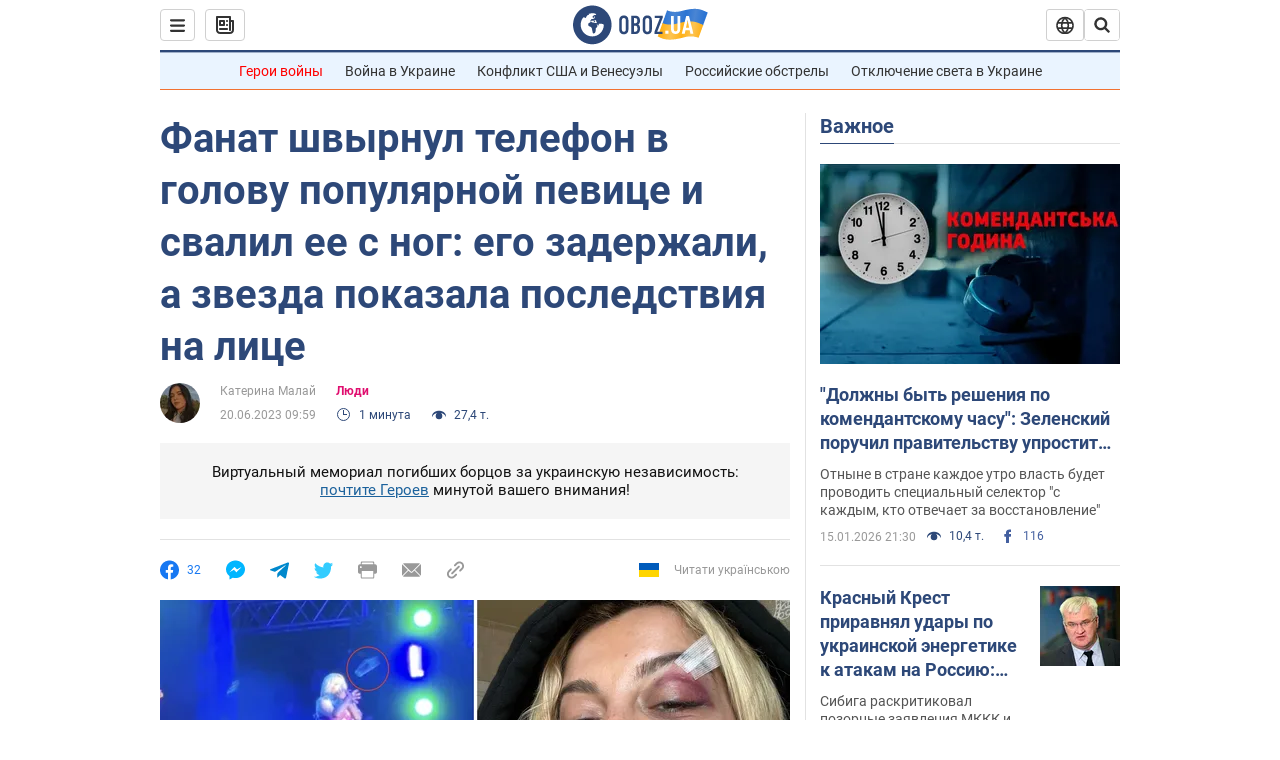

--- FILE ---
content_type: application/x-javascript; charset=utf-8
request_url: https://servicer.idealmedia.io/1418748/1?nocmp=1&sessionId=6969f08e-0ffcc&sessionPage=1&sessionNumberWeek=1&sessionNumber=1&cbuster=1768550543667663233107&pvid=585dbabe-9522-433c-b06c-34b721453654&implVersion=11&lct=1763555100&mp4=1&ap=1&consentStrLen=0&wlid=265d3c4b-bced-4c18-8235-b7dc41b703b6&uniqId=18031&niet=4g&nisd=false&evt=%5B%7B%22event%22%3A1%2C%22methods%22%3A%5B1%2C2%5D%7D%2C%7B%22event%22%3A2%2C%22methods%22%3A%5B1%2C2%5D%7D%5D&pv=5&jsv=es6&dpr=1&hashCommit=cbd500eb&apt=2023-06-20T09%3A59%3A00&tfre=6025&scale_metric_1=64.00&scale_metric_2=256.00&scale_metric_3=100.00&w=0&h=1&tl=150&tlp=1&sz=0x1&szp=1&szl=1&cxurl=https%3A%2F%2Fnews.obozrevatel.com%2Fshow%2Fpeople%2Ffanat-shvyirnul-telefon-v-golovu-populyarnoj-pevitse-i-svalil-ee-s-nog-ego-zaderzhali-a-zvezda-pokazala-posledstviya-na-litse.htm&ref=&lu=https%3A%2F%2Fnews.obozrevatel.com%2Fshow%2Fpeople%2Ffanat-shvyirnul-telefon-v-golovu-populyarnoj-pevitse-i-svalil-ee-s-nog-ego-zaderzhali-a-zvezda-pokazala-posledstviya-na-litse.htm
body_size: 852
content:
var _mgq=_mgq||[];
_mgq.push(["IdealmediaLoadGoods1418748_18031",[
["tsn.ua","11960018","1","Драма на Бойківщині: поліція побачила дивне світло в кучугурі","Випадковий промінь екрана зберіг життя 15-річному юнаку, що п’яний замерзав у заметі.","0","","","","zrINeBE9C7l9px45NSEsA7MZoHQryoQ21yE5Oi2JSs0wTJzDlndJxZG2sYQLxm7SJP9NESf5a0MfIieRFDqB_Kldt0JdlZKDYLbkLtP-Q-V1_pHeQy6fNELEpxPklV5b",{"i":"https://s-img.idealmedia.io/n/11960018/45x45/285x0x630x630/aHR0cDovL2ltZ2hvc3RzLmNvbS90LzUwOTE1My9jOGEwMTU5ZjA4Y2UwZjM0MjhiMzA3YTVjMDI1Nzc4My5qcGVn.webp?v=1768550543-3GjVlIQewXy-TfUnYCmTF8kTexBgPyw6ScBv5ZyzFDA","l":"https://clck.idealmedia.io/pnews/11960018/i/1298901/pp/1/1?h=zrINeBE9C7l9px45NSEsA7MZoHQryoQ21yE5Oi2JSs0wTJzDlndJxZG2sYQLxm7SJP9NESf5a0MfIieRFDqB_Kldt0JdlZKDYLbkLtP-Q-V1_pHeQy6fNELEpxPklV5b&utm_campaign=obozrevatel.com&utm_source=obozrevatel.com&utm_medium=referral&rid=b0c50afd-f2b1-11f0-9376-d404e6f98490&tt=Direct&att=3&afrd=288&iv=11&ct=1&gdprApplies=0&muid=q0gnuhQrTx20&st=-300&mp4=1&h2=RGCnD2pppFaSHdacZpvmnr9181ptAa7sHW8VqY_tAZtRGCPw-Jj4BtYdULfjGweqSFpy9ZoZrn7_pkczqkwJkA**","adc":[],"sdl":0,"dl":"","category":"События Украины","dbbr":0,"bbrt":0,"type":"e","media-type":"static","clicktrackers":[],"cta":"Читати далі","cdt":"","tri":"b0c52486-f2b1-11f0-9376-d404e6f98490","crid":"11960018"}],],
{"awc":{},"dt":"desktop","ts":"","tt":"Direct","isBot":1,"h2":"RGCnD2pppFaSHdacZpvmnr9181ptAa7sHW8VqY_tAZtRGCPw-Jj4BtYdULfjGweqSFpy9ZoZrn7_pkczqkwJkA**","ats":0,"rid":"b0c50afd-f2b1-11f0-9376-d404e6f98490","pvid":"585dbabe-9522-433c-b06c-34b721453654","iv":11,"brid":32,"muidn":"q0gnuhQrTx20","dnt":2,"cv":2,"afrd":288,"consent":true,"adv_src_id":39175}]);
_mgqp();
